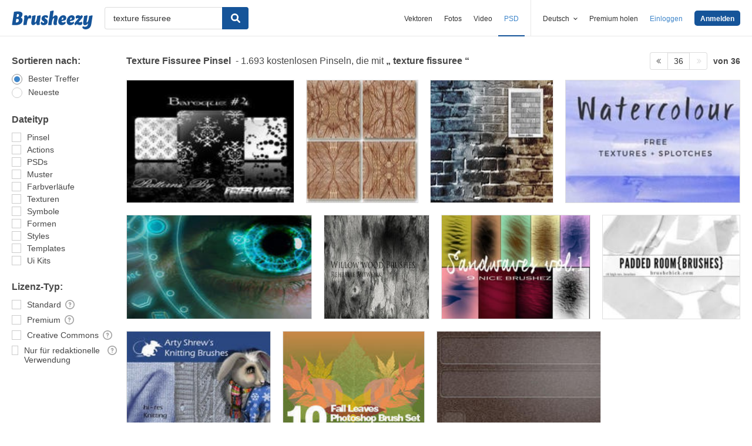

--- FILE ---
content_type: text/plain;charset=UTF-8
request_url: https://c.pub.network/v2/c
body_size: -262
content:
0080b209-1659-4383-a0c4-f089ce0e94a9

--- FILE ---
content_type: text/plain;charset=UTF-8
request_url: https://c.pub.network/v2/c
body_size: -112
content:
9acf7bf6-7997-4aa2-9f01-5d0e272058d0